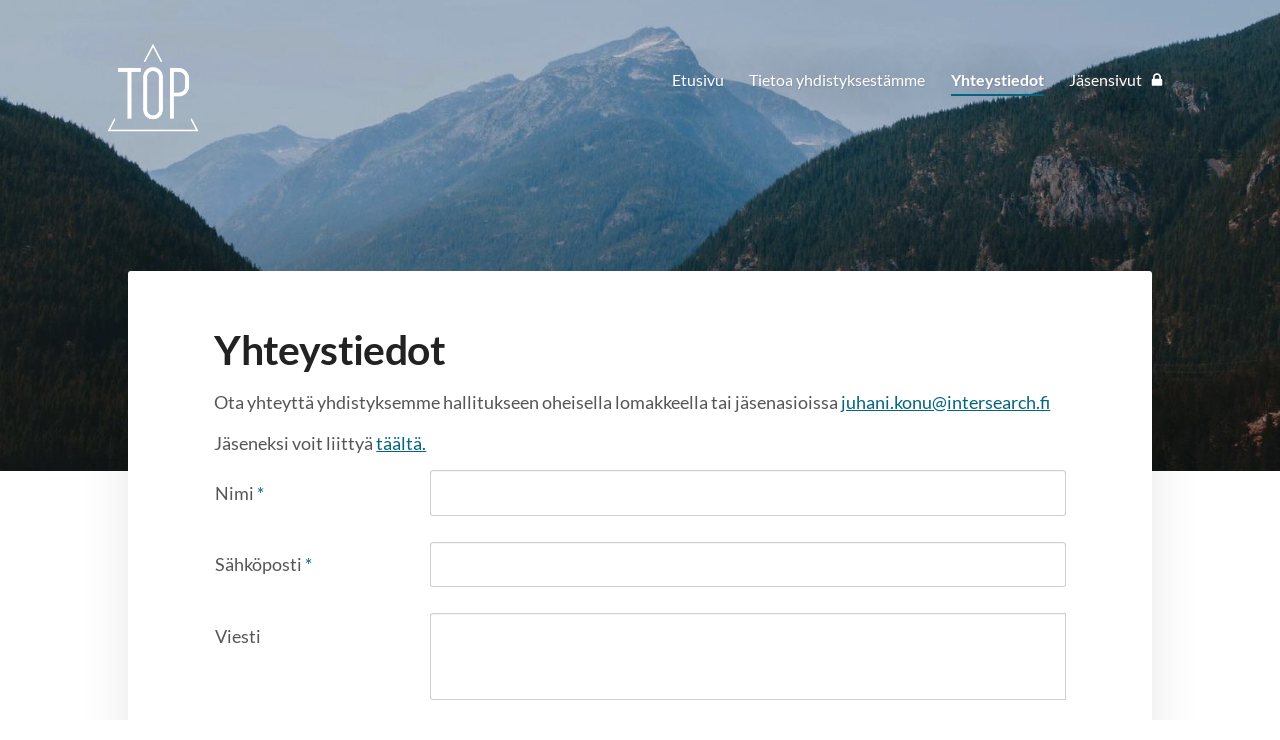

--- FILE ---
content_type: text/html; charset=utf-8
request_url: https://www.topsykologit.fi/yhteystiedot/
body_size: 4446
content:
<!DOCTYPE html>
<html class="no-js" lang="fi">

<head>
  <title>Yhteystiedot - Työ- ja organisaatiopsykologit ry</title>
  <meta charset="utf-8">
  <meta name="viewport" content="width=device-width,initial-scale=1.0">
  <link rel="preconnect" href="https://fonts.avoine.com" crossorigin>
  <link rel="preconnect" href="https://bin.yhdistysavain.fi" crossorigin>
  <script data-cookieconsent="ignore">
    document.documentElement.classList.replace('no-js', 'js')
  </script>
  
  <link href="https://fonts.avoine.com/fonts/lato/ya.css" rel="stylesheet" class="font-import">
  <link rel="stylesheet" href="/@css/browsing-1.css?b1768915418s1583787454212">
  
<link rel="canonical" href="https://www.topsykologit.fi/yhteystiedot/"><meta name="description" content="Ota yhteyttä yhdistyksemme hallitukseen oheisella lomakkeella tai jäsenasioissa juhani.konu@intersearch.fi Jäseneksi voit liittyä täältä."><meta itemprop="name" content="Yhteystiedot"><meta itemprop="url" content="https://www.topsykologit.fi/yhteystiedot/"><meta property="og:type" content="website"><meta property="og:title" content="Yhteystiedot"><meta property="og:url" content="https://www.topsykologit.fi/yhteystiedot/"><meta property="og:description" content="Ota yhteyttä yhdistyksemme hallitukseen oheisella lomakkeella tai jäsenasioissa juhani.konu@intersearch.fi Jäseneksi voit liittyä täältä."><meta property="og:site_name" content="Työ- ja organisaatiopsykologit ry"><meta name="twitter:card" content="summary_large_image"><meta name="twitter:title" content="Yhteystiedot"><meta name="twitter:description" content="Ota yhteyttä yhdistyksemme hallitukseen oheisella lomakkeella tai jäsenasioissa juhani.konu@intersearch.fi Jäseneksi voit liittyä täältä."><link rel="preload" as="image" href="https://bin.yhdistysavain.fi/1553004/j6kka2uwU9sCJzuLexxK0TNbkE/TOP_valkoinen_transparent.png"><link rel="preload" as="image" href="https://bin.yhdistysavain.fi/1553004/6Rko21LF8PspobbMr90n0TNHAu/a.jpg" imagesrcset="https://bin.yhdistysavain.fi/1553004/6Rko21LF8PspobbMr90n0TNHAu@500&#x3D;mFcFC2ubmb/a.jpg 500w, https://bin.yhdistysavain.fi/1553004/6Rko21LF8PspobbMr90n0TNHAu@1000&#x3D;TxJhAYPwhm/a.jpg 1000w, https://bin.yhdistysavain.fi/1553004/6Rko21LF8PspobbMr90n0TNHAu@1500&#x3D;ftx0cqAgMl/a.jpg 1500w, https://bin.yhdistysavain.fi/1553004/6Rko21LF8PspobbMr90n0TNHAu@2000&#x3D;DuPzHcc8pD/a.jpg 2000w, https://bin.yhdistysavain.fi/1553004/6Rko21LF8PspobbMr90n0TNHAu@2500&#x3D;ho5wuPDg3a/a.jpg 2500w, https://bin.yhdistysavain.fi/1553004/6Rko21LF8PspobbMr90n0TNHAu@3000&#x3D;MSvLnGe2jV/a.jpg 3000w, https://bin.yhdistysavain.fi/1553004/6Rko21LF8PspobbMr90n0TNHAu/a.jpg 3648w">

  
  <script type="module" src="/@res/ssr-browsing/ssr-browsing.js?b1768915418"></script>
</head>

<body data-styles-page-id="1">
  
  
  <div id="app" class=""><a class="skip-link noindex" href="#start-of-content">Siirry sivun sisältöön</a><div class="bartender"><!----><div class="d4-mobile-bar noindex"><!----><div class="d4-mobile-bar__col d4-mobile-bar__col--fill"><button class="d4-mobile-bar__item d4-offcanvas-toggle" data-bartender-toggle="top"><span aria-hidden="true" class="icon d4-offcanvas-toggle__icon"><svg style="fill: currentColor; width: 17px; height: 17px" width="1792" height="1792" viewBox="0 0 1792 1792" xmlns="http://www.w3.org/2000/svg">
  <path d="M1664 1344v128q0 26-19 45t-45 19h-1408q-26 0-45-19t-19-45v-128q0-26 19-45t45-19h1408q26 0 45 19t19 45zm0-512v128q0 26-19 45t-45 19h-1408q-26 0-45-19t-19-45v-128q0-26 19-45t45-19h1408q26 0 45 19t19 45zm0-512v128q0 26-19 45t-45 19h-1408q-26 0-45-19t-19-45v-128q0-26 19-45t45-19h1408q26 0 45 19t19 45z"/>
</svg>
</span><span class="d4-offcanvas-toggle__text">Valikko</span></button></div><!----></div><div class="d4-canvas d4-default bartender__content"><header><div class="d4-background-layers"><div class="d4-background-layer d4-background-layer--brightness"></div><div class="d4-background-layer d4-background-layer--overlay"></div><div class="d4-background-layer d4-background-layer--fade"></div></div><div class="d4-header-wrapper"><!----><div class="flex"><div class="flex__logo"><a class="d4-logo d4-logo--horizontal d4-logo--legacy noindex" href="/"><div class="d4-logo__image"></div><div class="d4-logo__textWrap"><span class="d4-logo__text">Sivuston etusivulle</span></div></a></div><div class="flex__nav"><nav class="d4-main-nav"><ul class="d4-main-nav__list" tabindex="-1"><!--[--><li class="d4-main-nav__item d4-main-nav__item--level-1"><a class="d4-main-nav__link" href="/" aria-current="false"><!----><span class="d4-main-nav__title">Etusivu</span><!----></a><!----></li><li class="d4-main-nav__item d4-main-nav__item--level-1 nav__item--has-children"><a class="d4-main-nav__link" href="/yhdistyksesta/" aria-current="false"><!----><span class="d4-main-nav__title">Tietoa yhdistyksestämme</span><!----></a><!----></li><li class="d4-main-nav__item d4-main-nav__item--level-1 d4-main-nav__item--parent d4-main-nav__item--current"><a class="d4-main-nav__link" href="/yhteystiedot/" aria-current="page"><!----><span class="d4-main-nav__title">Yhteystiedot</span><!----></a><!----></li><li class="d4-main-nav__item d4-main-nav__item--level-1"><a class="d4-main-nav__link" href="/jasensivut/" aria-current="false"><!----><span class="d4-main-nav__title">Jäsensivut</span><span aria-hidden="true" class="icon d4-main-nav__icon"><svg style="fill: currentColor; width: 10px; height: 10px" width="1792" height="1792" viewBox="0 0 1792 1792" xmlns="http://www.w3.org/2000/svg">
  <path d="M640 768h512v-192q0-106-75-181t-181-75-181 75-75 181v192zm832 96v576q0 40-28 68t-68 28h-960q-40 0-68-28t-28-68v-576q0-40 28-68t68-28h32v-192q0-184 132-316t316-132 316 132 132 316v192h32q40 0 68 28t28 68z"/>
</svg>
</span></a><!----></li><!--]--></ul></nav></div></div></div><!--[--><!--]--></header><div class="d4-canvas-wrapper"><div class="content"><!----><main role="main" id="start-of-content"><div class="zone-container"><div class="zone" data-zone-id="50main"><!----><!--[--><!--[--><div class="widget-container" id="wc-dXGCCT8r3qHCo6u2XEnC"><div id="widget-dXGCCT8r3qHCo6u2XEnC" class="widget widget-text"><!--[--><div><h1>Yhteystiedot</h1>
</div><!--]--></div></div><!--]--><!--[--><div class="widget-container" id="wc-Uwks5mrPiBkVeRKjQ453"><div id="widget-Uwks5mrPiBkVeRKjQ453" class="widget widget-text"><!--[--><div><p>Ota yhteyttä yhdistyksemme hallitukseen oheisella lomakkeella tai jäsenasioissa <a href="mailto:juhani.konu@intersearch.fi" rel="noopener">juhani.konu@intersearch.fi</a></p><p>Jäseneksi voit liittyä <a href="/yhdistyksesta/liity_jaseneksi/" rel="noopener">täältä.</a></p></div><!--]--></div></div><!--]--><!--[--><div class="widget-container" id="wc-7fyiDvemBjpIXsjZflhA"><div id="widget-7fyiDvemBjpIXsjZflhA" class="widget widget-form"><!--[--><div><noscript class="noindex">Kytke selaimesi asetuksista Javascript käyttöön, jotta voit lähettää tämän lomakkeen.</noscript><!--[--><!----><form class="d4-form d4-form--noSpacing d4-form--wide d4-form--site d4-form--hidden" method="post" action="/@form/post"><!--[--><!--]--><div class="d4-form__content" tabindex="-1"><div class="d4-input-wrap"><div class="d4-input-wrap__content"><!--[--><!--[--><!--[--><!--[--><div class="d4-input-base d4-input d4-input-base--labelLeft d4-input-base--required" style=""><label for="form-field-7fyiDvemBjpIXsjZflhA-581hDVJ6MreW9d2kXNts" class="d4-label d4-label--left d4-label--required"><div class="d4-label__text"><!--[--><!--[--><!--[-->Nimi<!--]--><!--]--><!--]--><span class="d4-label__asterisk" aria-hidden="true"> *</span></div></label><div class="d4-input-base__content"><!--[--><div class="d4-input__content"><!----><input class="d4-input__input d4-input__input--radius-left d4-input__input--radius-right" id="form-field-7fyiDvemBjpIXsjZflhA-581hDVJ6MreW9d2kXNts" type="text" autocomplete="off" spellcheck="false" required style=""><!----><!----></div><!--]--><!----><!----><div class="d4-input-wrap d4-input-base__after"><div class="d4-input-wrap__content"><!--[--><!--]--></div></div></div></div><!--]--><!--[--><div class="d4-input-base d4-input d4-input-base--labelLeft d4-input-base--required" style=""><label for="form-field-7fyiDvemBjpIXsjZflhA-zuFyZab0MBvifOQwam1M" class="d4-label d4-label--left d4-label--required"><div class="d4-label__text"><!--[--><!--[--><!--[-->Sähköposti<!--]--><!--]--><!--]--><span class="d4-label__asterisk" aria-hidden="true"> *</span></div></label><div class="d4-input-base__content"><!--[--><div class="d4-input__content"><!----><input class="d4-input__input d4-input__input--radius-left d4-input__input--radius-right" id="form-field-7fyiDvemBjpIXsjZflhA-zuFyZab0MBvifOQwam1M" type="email" autocomplete="off" spellcheck="false" required style=""><!----><!----></div><!--]--><!----><!----><div class="d4-input-wrap d4-input-base__after"><div class="d4-input-wrap__content"><!--[--><!--]--></div></div></div></div><!--]--><!--[--><div class="d4-input-base d4-textarea d4-input-base--labelLeft" style=""><label for="form-field-7fyiDvemBjpIXsjZflhA-SJjiBWrwPLjIpOiHRzMi" class="d4-label d4-label--left"><div class="d4-label__text"><!--[--><!--[--><!--[-->Viesti<!--]--><!--]--><!--]--><!----></div></label><div class="d4-input-base__content"><!--[--><textarea class="d4-textarea__input" id="form-field-7fyiDvemBjpIXsjZflhA-SJjiBWrwPLjIpOiHRzMi" rows="3" autocomplete="off" spellcheck="false"></textarea><!--]--><!----><!----><div class="d4-input-wrap d4-input-base__after"><div class="d4-input-wrap__content"><!--[--><!--]--></div></div></div></div><!--]--><!--[--><fieldset id="form-field-7fyiDvemBjpIXsjZflhA-FdXajfe0smmIodRkxB0x" class="d4-fieldset"><div class="d4-fieldset__wrap d4-fieldset__wrap--labelLeft"><div class="d4-fieldset__legendWrap d4-fieldset__legendWrap--left"><legend class="d4-fieldset__legend d4-fieldset__legend--left d4-fieldset__legend--required">Yhteydenotto<span class="d4-fieldset__asterisk" aria-hidden="true"> *</span></legend></div><div class="d4-fieldset__content"><div class="d4-input-wrap"><div class="d4-input-wrap__content"><!--[--><!--[--><!--[--><div class="d4-input-base d4-radio" style=""><!----><div class="d4-input-base__content"><!--[--><label for="form-field-7fyiDvemBjpIXsjZflhA-FdXajfe0smmIodRkxB0x-bj27VIxvvoVqGN5CgXg9" class="d4-label d4-label--noSpacing d4-label--indent d4-radio__label"><div class="d4-label__text"><!--[--><input class="d4-radio__input" type="radio" id="form-field-7fyiDvemBjpIXsjZflhA-FdXajfe0smmIodRkxB0x-bj27VIxvvoVqGN5CgXg9" value="bj27VIxvvoVqGN5CgXg9"><div class="d4-radio__boxWrap"><span class="d4-radio__box"><span class="d4-radio__tick"></span></span></div><span class=""><!--[-->Sähköpostitse<!--]--></span><!--]--><!----></div></label><!----><!--]--><!----><!----><div class="d4-input-wrap d4-input-base__after d4-input-base__after--indent"><div class="d4-input-wrap__content"><!--[--><!--]--></div></div></div></div><div class="d4-input-base d4-radio" style=""><!----><div class="d4-input-base__content"><!--[--><label for="form-field-7fyiDvemBjpIXsjZflhA-FdXajfe0smmIodRkxB0x-tnyQvUaiWppOUDHPu3Kh" class="d4-label d4-label--noSpacing d4-label--indent d4-radio__label"><div class="d4-label__text"><!--[--><input class="d4-radio__input" type="radio" id="form-field-7fyiDvemBjpIXsjZflhA-FdXajfe0smmIodRkxB0x-tnyQvUaiWppOUDHPu3Kh" value="tnyQvUaiWppOUDHPu3Kh"><div class="d4-radio__boxWrap"><span class="d4-radio__box"><span class="d4-radio__tick"></span></span></div><span class=""><!--[-->En tarvitse vastausta<!--]--></span><!--]--><!----></div></label><!----><!--]--><!----><!----><div class="d4-input-wrap d4-input-base__after d4-input-base__after--indent"><div class="d4-input-wrap__content"><!--[--><!--]--></div></div></div></div><!--]--><!--]--><!--]--></div></div></div></div></fieldset><!--]--><!--]--><div class="widget-form__asv"><!--[--><div class="d4-input-base d4-input" style=""><label for="form-field-7fyiDvemBjpIXsjZflhA-d4asv1" class="d4-label"><div class="d4-label__text"><!--[--><!--[--><!--[-->d4asv1<!--]--><!--]--><!--]--><!----></div></label><div class="d4-input-base__content"><!--[--><div class="d4-input__content"><!----><input class="d4-input__input d4-input__input--radius-left d4-input__input--radius-right" id="form-field-7fyiDvemBjpIXsjZflhA-d4asv1" type="text" autocomplete="off" spellcheck="false" style=""><!----><!----></div><!--]--><!----><!----><div class="d4-input-wrap d4-input-base__after"><div class="d4-input-wrap__content"><!--[--><!--]--></div></div></div></div><div class="d4-input-base d4-input" style=""><label for="form-field-7fyiDvemBjpIXsjZflhA-d4asv2" class="d4-label"><div class="d4-label__text"><!--[--><!--[--><!--[-->d4asv2<!--]--><!--]--><!--]--><!----></div></label><div class="d4-input-base__content"><!--[--><div class="d4-input__content"><!----><input class="d4-input__input d4-input__input--radius-left d4-input__input--radius-right" id="form-field-7fyiDvemBjpIXsjZflhA-d4asv2" type="text" autocomplete="off" spellcheck="false" style="" value="Enter your name"><!----><!----></div><!--]--><!----><!----><div class="d4-input-wrap d4-input-base__after"><div class="d4-input-wrap__content"><!--[--><!--]--></div></div></div></div><div class="d4-input-base d4-input" style=""><label for="form-field-7fyiDvemBjpIXsjZflhA-d4asv3" class="d4-label"><div class="d4-label__text"><!--[--><!--[--><!--[-->d4asv3<!--]--><!--]--><!--]--><!----></div></label><div class="d4-input-base__content"><!--[--><div class="d4-input__content"><!----><input class="d4-input__input d4-input__input--radius-left d4-input__input--radius-right" id="form-field-7fyiDvemBjpIXsjZflhA-d4asv3" type="text" autocomplete="off" spellcheck="false" style=""><!----><!----></div><!--]--><!----><!----><div class="d4-input-wrap d4-input-base__after"><div class="d4-input-wrap__content"><!--[--><!--]--></div></div></div></div><!--]--></div><!----><div class="d4-form-content d4-form-content--indent" style=""><!--[--><button type="submit" class="d4-button d4-button--spacing-normal d4-button--color-primary d4-button--icon-left d4-button--context-website d4-button--text-center" style="" aria-disabled="false"><div class="d4-button__content"><!----><span class="d4-button__text">Lähetä lomake</span></div><!----><!----></button><!--]--></div><!--]--><!--]--></div></div></div><!--[--><!--]--></form><!--]--></div><!--]--></div></div><!--]--><!--]--><!----></div><!----></div></main></div><footer class="d4-footer"><div class="d4-footer__wrap flex"><div class="d4-footer__copylogin copylogin"><span><a id="login-link" href="/@admin/website/?page=%2Fyhteystiedot%2F" target="_top" rel="nofollow" aria-label="Kirjaudu sivustolle"> © </a> Työ- ja organisaatiopsykologit ry</span></div><div class="d4-footer__menu footer-menu" data-widget-edit-tip=""><ul><!----><!----><li class="footer-menu__iconItem"><a class="footer-menu__iconLink" href="https://www.facebook.com/groups/766374466723738/" target="_blank"><span aria-hidden="true" class="icon footer-menu__icon"><svg style="fill: currentColor; width: 16px; height: 16px" width="1792" height="1792" viewBox="0 0 1792 1792" xmlns="http://www.w3.org/2000/svg" fill="#819798">
  <path d="M1343 12v264h-157q-86 0-116 36t-30 108v189h293l-39 296h-254v759h-306v-759h-255v-296h255v-218q0-186 104-288.5t277-102.5q147 0 228 12z"/>
</svg>
</span><span class="sr-only">Facebook</span></a></li><!----><!----><li><a href="https://www.yhdistysavain.fi" class="made-with" target="_blank" rel="noopener">Tehty Yhdistysavaimella</a></li></ul></div></div></footer></div></div><div class="d4-offcanvas d4-offcanvas--top bartender__bar bartender__bar--top" aria-label="Valikko" mode="float"><!----><nav class="d4-mobile-nav"><ul class="d4-mobile-nav__list" tabindex="-1"><!--[--><li class="d4-mobile-nav__item d4-mobile-nav__item--level-1"><a class="d4-mobile-nav__link" href="/" aria-current="false"><!----><span class="d4-mobile-nav__title">Etusivu</span><!----></a><!----></li><li class="d4-mobile-nav__item d4-mobile-nav__item--level-1 d4-mobile-nav__item--has-children"><a class="d4-mobile-nav__link" href="/yhdistyksesta/" aria-current="false"><!----><span class="d4-mobile-nav__title">Tietoa yhdistyksestämme</span><!----></a><!--[--><button class="navExpand navExpand--active" data-text-expand="Näytä sivun Tietoa yhdistyksestämme alasivut" data-text-unexpand="Piilota sivun Tietoa yhdistyksestämme alasivut" aria-label="Näytä sivun Tietoa yhdistyksestämme alasivut" aria-controls="nav__list--31" aria-expanded="true"><span aria-hidden="true" class="icon navExpand__icon navExpand__icon--plus"><svg style="fill: currentColor; width: 14px; height: 14px" width="11" height="11" viewBox="0 0 11 11" xmlns="http://www.w3.org/2000/svg">
  <path d="M11 5.182v.636c0 .227-.08.42-.24.58-.158.16-.35.238-.578.238H6.636v3.546c0 .227-.08.42-.238.58-.16.158-.353.238-.58.238h-.636c-.227 0-.42-.08-.58-.24-.16-.158-.238-.35-.238-.578V6.636H.818c-.227 0-.42-.08-.58-.238C.08 6.238 0 6.045 0 5.818v-.636c0-.227.08-.42.24-.58.158-.16.35-.238.578-.238h3.546V.818c0-.227.08-.42.238-.58.16-.158.353-.238.58-.238h.636c.227 0 .42.08.58.24.16.158.238.35.238.578v3.546h3.546c.227 0 .42.08.58.238.158.16.238.353.238.58z" fill-rule="nonzero"/>
</svg>
</span><span aria-hidden="true" class="icon navExpand__icon navExpand__icon--minus"><svg style="fill: currentColor; width: 14px; height: 14px" width="1792" height="1792" viewBox="0 0 1792 1792" xmlns="http://www.w3.org/2000/svg">
  <path d="M1600 736v192q0 40-28 68t-68 28h-1216q-40 0-68-28t-28-68v-192q0-40 28-68t68-28h1216q40 0 68 28t28 68z"/>
</svg>
</span></button><ul class="d4-mobile-nav__list" tabindex="-1" id="nav__list--31" aria-label="Sivun Tietoa yhdistyksestämme alasivut"><!--[--><li class="d4-mobile-nav__item d4-mobile-nav__item--level-2"><a class="d4-mobile-nav__link" href="/yhdistyksesta/hallitus/" aria-current="false"><!----><span class="d4-mobile-nav__title">Hallitus</span><!----></a><!----></li><li class="d4-mobile-nav__item d4-mobile-nav__item--level-2"><a class="d4-mobile-nav__link" href="/yhdistyksesta/saannot/" aria-current="false"><!----><span class="d4-mobile-nav__title">Säännöt</span><!----></a><!----></li><li class="d4-mobile-nav__item d4-mobile-nav__item--level-2"><a class="d4-mobile-nav__link" href="/yhdistyksesta/yhdistyksen-historia/" aria-current="false"><!----><span class="d4-mobile-nav__title">Yhdistyksen historia</span><!----></a><!----></li><li class="d4-mobile-nav__item d4-mobile-nav__item--level-2"><a class="d4-mobile-nav__link" href="/yhdistyksesta/jasenet/" aria-current="false"><!----><span class="d4-mobile-nav__title">Jäsenet</span><!----></a><!----></li><li class="d4-mobile-nav__item d4-mobile-nav__item--level-2"><a class="d4-mobile-nav__link" href="/yhdistyksesta/liity_jaseneksi/" aria-current="false"><!----><span class="d4-mobile-nav__title">Liity jäseneksi</span><!----></a><!----></li><!--]--></ul><!--]--></li><li class="d4-mobile-nav__item d4-mobile-nav__item--level-1 d4-mobile-nav__item--parent d4-mobile-nav__item--current"><a class="d4-mobile-nav__link" href="/yhteystiedot/" aria-current="page"><!----><span class="d4-mobile-nav__title">Yhteystiedot</span><!----></a><!----></li><li class="d4-mobile-nav__item d4-mobile-nav__item--level-1"><a class="d4-mobile-nav__link" href="/jasensivut/" aria-current="false"><!----><span class="d4-mobile-nav__title">Jäsensivut</span><span aria-hidden="true" class="icon d4-mobile-nav__icon"><svg style="fill: currentColor; width: 10px; height: 10px" width="1792" height="1792" viewBox="0 0 1792 1792" xmlns="http://www.w3.org/2000/svg">
  <path d="M640 768h512v-192q0-106-75-181t-181-75-181 75-75 181v192zm832 96v576q0 40-28 68t-68 28h-960q-40 0-68-28t-28-68v-576q0-40 28-68t68-28h32v-192q0-184 132-316t316-132 316 132 132 316v192h32q40 0 68 28t28 68z"/>
</svg>
</span></a><!----></li><!--]--></ul></nav></div></div><!----></div>
  
  
  
  <script data-cookieconsent="ignore">window.__INITIAL_STATE__=[{"targetId":"wc-7fyiDvemBjpIXsjZflhA","propsData":{"widget":{"fields":[{"id":"581hDVJ6MreW9d2kXNts","label":"Nimi","options":[],"required":true,"type":"input"},{"id":"zuFyZab0MBvifOQwam1M","label":"Sähköposti","options":[],"required":true,"type":"email"},{"id":"SJjiBWrwPLjIpOiHRzMi","label":"Viesti","options":[],"required":false,"type":"textarea"},{"id":"FdXajfe0smmIodRkxB0x","label":"Yhteydenotto","options":[{"id":"bj27VIxvvoVqGN5CgXg9","label":"Sähköpostitse"},{"id":"tnyQvUaiWppOUDHPu3Kh","label":"En tarvitse vastausta"}],"required":true,"type":"radio"}],"id":"7fyiDvemBjpIXsjZflhA","lastModified":"2023-01-19T11:19:47.839Z","settings":{"submitText":"Lähetä lomake"},"type":"form"},"answerLimitOnAndExceeded":false,"pageIsPublic":true,"binServer":"https://bin.yhdistysavain.fi","siteId":1553004},"component":"WidgetForm"}]</script>
  <div id="flyout-mount-point" class="flyout-mount-point"></div>
</body>

</html>
